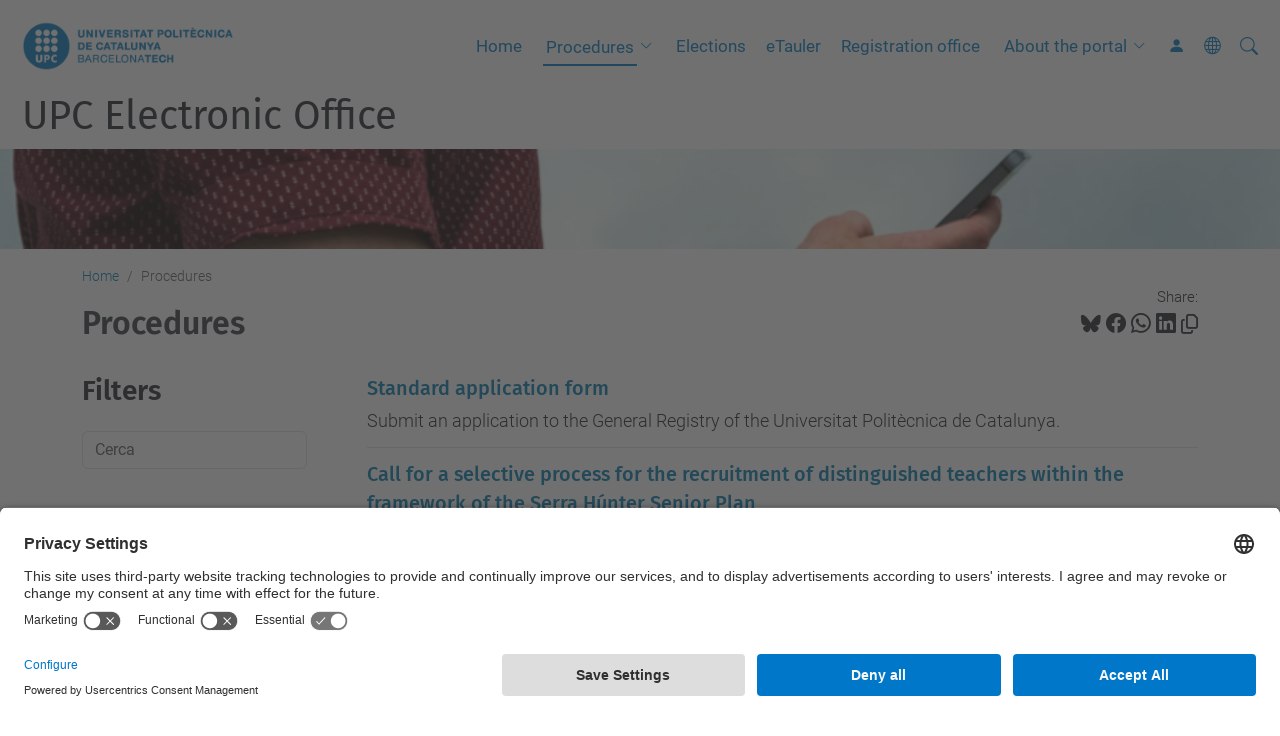

--- FILE ---
content_type: text/html;charset=utf-8
request_url: https://seuelectronica.upc.edu/en/procedures
body_size: 8467
content:
<!DOCTYPE html>
<html xmlns="http://www.w3.org/1999/xhtml" class="h-100" lang="en" xml:lang="en">

<head><meta http-equiv="Content-Type" content="text/html; charset=UTF-8" />
  <title>Procedures — UPC Electronic Office — UPC. Universitat Politècnica de Catalunya</title>
  <link rel="preconnect" href="//app.usercentrics.eu" />
  <link rel="preconnect" href="//api.usercentrics.eu" />
  <link rel="preconnect" href="//privacy-proxy.usercentrics.eu" />
  <link rel="dns-prefetch" href="//app.usercentrics.eu" />
  <link rel="dns-prefetch" href="//api.usercentrics.eu" />
  <link rel="preload" href="/++theme++genweb6.theme/stylesheets/fa.min.css" as="style" onload="this.onload=null;this.rel='stylesheet'" />
  <!-- <link rel="preload" href="//app.usercentrics.eu/browser-ui/latest/loader.js" as="script"/>
  <link rel="preload" href="//privacy-proxy.usercentrics.eu/latest/uc-block.bundle.js" as="script"/> -->
  <script>
    window.UC_UI_DOMAINS = {
      crossDomainConsentSharingIFrame: 'https://www.upc.edu/cross-domain-bridge.html',
    };
  </script>
  <script id="usercentrics-cmp" src="https://app.usercentrics.eu/browser-ui/latest/loader.js" data-settings-id="k73tMWYfS" async=""></script>
  <script type="application/javascript" src="https://privacy-proxy.usercentrics.eu/latest/uc-block.bundle.js"></script>
  <script>
    uc.deactivateBlocking([
      'HkocEodjb7', // Google Analytics is not blocked
      'BJ59EidsWQ', //GTM
      'mJTPU19oR', //Google adsense
    ]);
  </script>
  <script type="text/javascript" id="gtag-consent">
    window.dataLayer = window.dataLayer || [];

    function gtag() {
      dataLayer.push(arguments);
    }
    gtag("consent", "default", {
      ad_user_data: "denied",
      ad_personalization: "denied",
      ad_storage: "denied",
      analytics_storage: "denied",
      wait_for_update: 500
    });
    gtag("set", "ads_data_redaction", true);
  </script>
  <script defer="defer" type="application/javascript" src="/++theme++genweb6.theme/js/dataTables.min.js"></script>
  <script defer="defer" type="application/javascript" src="/++theme++genweb6.theme/js/select2.min.js"></script>
<meta charset="utf-8" /><meta name="twitter:card" content="summary" /><meta property="og:site_name" content="Seu Electrònica UPC" /><meta property="og:title" content="Procedures" /><meta property="twitter:title" content="Procedures" /><meta property="og:type" content="website" /><meta property="og:description" content="" /><meta property="twitter:description" content="" /><meta property="og:url" content="https://seuelectronica.upc.edu/en/procedures" /><meta property="twitter:url" content="https://seuelectronica.upc.edu/en/procedures" /><meta property="og:image" content="https://seuelectronica.upc.edu/++resource++plone-logo.svg" /><meta property="twitter:image" content="https://seuelectronica.upc.edu/++resource++plone-logo.svg" /><meta property="og:image:type" content="image/png" /><meta name="robots" content="all" /><meta name="DC.date.created" content="2023-03-21T13:20:31+01:00" /><meta name="DC.date.modified" content="2025-11-27T08:46:20+01:00" /><meta name="DC.type" content="Folder" /><meta name="DC.format" content="text/plain" /><meta name="DC.language" content="en" /><meta name="DC.date.valid_range" content="2023/03/21 - " /><meta name="description" /><meta name="viewport" content="width=device-width, initial-scale=1.0" /><meta name="generator" content="Plone - https://plone.org/" /><link rel="alternate" hreflang="en" href="https://seuelectronica.upc.edu/en/procedures" /><link rel="alternate" hreflang="x-default" href="https://seuelectronica.upc.edu/en/procedures" /><link href="https://seuelectronica.upc.edu/en/procedures/RSS" rel="alternate" title="Procedures - b'RSS 1.0'" type="application/rss+xml" /><link href="https://seuelectronica.upc.edu/en/procedures/rss.xml" rel="alternate" title="Procedures - b'RSS 2.0'" type="application/rss+xml" /><link href="https://seuelectronica.upc.edu/en/procedures/atom.xml" rel="alternate" title="Procedures - b'Atom'" type="application/rss+xml" /><link rel="canonical" href="https://seuelectronica.upc.edu/en/procedures" /><link rel="preload icon" type="image/vnd.microsoft.icon" href="https://seuelectronica.upc.edu/en/favicon.ico?name=favicon.ico" /><link rel="mask-icon" href="https://seuelectronica.upc.edu/en/favicon.ico?name=favicon.ico" /><link href="https://seuelectronica.upc.edu/en/@@search" rel="search" title="Search this site" /><link data-bundle="easyform" href="https://seuelectronica.upc.edu/++webresource++b6e63fde-4269-5984-a67a-480840700e9a/++resource++easyform.css" media="all" rel="stylesheet" type="text/css" /><link data-bundle="mosaic-css" href="https://seuelectronica.upc.edu/++webresource++d7e40e0c-c32f-50f9-a266-90ede815cd23/++plone++mosaic/mosaic.min.css" media="all" rel="stylesheet" type="text/css" /><link data-bundle="multilingual" href="https://seuelectronica.upc.edu/++webresource++4b25ebfe-4288-5cbe-b3d2-cfa66e33cd82/++resource++plone.app.multilingual.stylesheet/multilingual.css" media="all" rel="stylesheet" type="text/css" /><link data-bundle="plone-fullscreen" href="https://seuelectronica.upc.edu/++webresource++ac83a459-aa2c-5a45-80a9-9d3e95ae0847/++plone++static/plone-fullscreen/fullscreen.css" media="all" rel="stylesheet" type="text/css" /><link data-bundle="upc-bundle" href="https://seuelectronica.upc.edu/++webresource++14ff9cc0-0eda-5e21-a9bd-22687843ae35/++theme++genweb6.upc/stylesheets/theme-upc.min.css" media="all" rel="stylesheet" type="text/css" /><link href="https://seuelectronica.upc.edu/++webresource++d10d4e1f-c923-51c6-ba2c-64718f31d492//++theme++genweb6.theme/stylesheets/theme.min.css" media="all" rel="stylesheet" type="text/css" /><style>.card.nav-box-gw4 {
  border: 0;
  margin-bottom: 40px; }

  .nav-box-gw4 .px-1 {
    padding: 0px; }

    .nav-box-gw4 .tab-content {
      margin-top: 16px; }

      .nav-box-gw4 strong {
        font-weight: 300; }

        .nav-box-gw4 .tab-content li {
          strong: 700; }
</style><script async="" src="https://www.googletagmanager.com/gtag/js?id=G-KCK2W1CZP8"></script><script>
  window.dataLayer = window.dataLayer || [];
  function gtag(){dataLayer.push(arguments);}
  gtag('js', new Date());

  gtag('config', 'G-KCK2W1CZP8');
  gtag('config', 'G-P80Z250TEZ');
</script><script data-bundle="plone-fullscreen" integrity="sha384-yAbXscL0aoE/0AkFhaGNz6d74lDy9Cz7PXfkWNqRnFm0/ewX0uoBBoyPBU5qW7Nr" src="https://seuelectronica.upc.edu/++webresource++6aa4c841-faf5-51e8-8109-90bd97e7aa07/++plone++static/plone-fullscreen/fullscreen.js"></script><script data-bundle="plone" integrity="sha384-VpRtef0in9VvJccUgGM+OKJxMlKkCjrUuv4dmkXUjfuBQMRjcDWGNmTYiPWFcckC" src="https://seuelectronica.upc.edu/++webresource++63fc8075-8d9c-52b0-bd0c-c7db8d9c785d/++plone++static/bundle-plone/bundle.min.js"></script><script data-bundle="datagridfield-bundle" integrity="sha384-ab8+ZO465yuhsQpCxqQ3u2HpLcOwNqxIS0HAA+laLWcfsX8+8SXtI9TSBzDJg9wf" src="https://seuelectronica.upc.edu/++webresource++b5050647-6b73-57ea-8cc2-e492b13e1606/++resource++collective.z3cform.datagridfield/datagridfield-remote.min.js"></script><script integrity="sha384-Z0c0O7SGparpXtqZ7DqB+2xYabbv4FwSW10MAxUzrFnDh7Bfxubjpre0f7AIxrKf" src="https://seuelectronica.upc.edu/++webresource++428ff13a-1bd4-583d-ba0b-b909e791367c//++theme++genweb6.theme/js/theme.min.js"></script></head>

<body class="d-flex flex-column h-100 col-content frontend icons-on no-portlet-columns portaltype-folder section-procedures site-en template-filtered_contents_search_pretty_view thumbs-on userrole-anonymous viewpermission-view" id="visual-portal-wrapper" dir="ltr" data-base-url="https://seuelectronica.upc.edu/en/procedures" data-view-url="https://seuelectronica.upc.edu/en/procedures" data-portal-url="https://seuelectronica.upc.edu" data-i18ncatalogurl="https://seuelectronica.upc.edu/plonejsi18n" data-pat-pickadate="{&quot;date&quot;: {&quot;selectYears&quot;: 200}, &quot;time&quot;: {&quot;interval&quot;: 5 } }" data-pat-plone-modal="{&quot;actionOptions&quot;: {&quot;displayInModal&quot;: false}}"><div class="outer-wrapper flex-shrink-0">

    <header id="content-header" class="sticky-top">
      <div id="portal-top" class="w-100">
        


    <div id="header" class="d-flex align-items-center light-to-dark-theme">

        <a href="#main-container" class="d-none">Go to main content</a>

        <div id="portal-logos" class="d-flex me-4">
            <div id="logo-primary">

                <a href="https://www.upc.edu/en" target="_blank">

                    <img alt="Universitat Politècnica de Catalunya" title="Universitat Politècnica de Catalunya" class="img-desktop" src="https://seuelectronica.upc.edu/@@gw-logo" />

                </a>

                

            </div>

            
        </div>

        <nav id="portal-navbar" role="navigation" class="global-navigation ms-auto">

            <ul class="navbar-nav mb-2 mb-lg-0 align-items-center" id="portal-globalnav">
                <li class="home nav-item">
                    <a class="nav-link" href="https://seuelectronica.upc.edu/en">Home</a>
                </li>

                <li class="procedures has_subtree current nav-item"><a href="https://seuelectronica.upc.edu/en/procedures" target="_self" class="state-published nav-link" aria-haspopup="true">Procedures</a><input type="checkbox" class="opener" /><label for="navitem-procedures" role="button" aria-label="Procedures"></label><ul class="has_subtree dropdown"><li class="generic-application nav-item"><a href="https://seuelectronica.upc.edu/en/procedures/generic-application" target="_self" class="state-published nav-link">Standard application form</a></li><li class="call-for-a-selective-process-for-the-recruitment-of-distinguished-teachers-within-the-framework-of-the-serra-hunter-senior-plan nav-item"><a href="https://seuelectronica.upc.edu/en/procedures/call-for-a-selective-process-for-the-recruitment-of-distinguished-teachers-within-the-framework-of-the-serra-hunter-senior-plan" target="_self" class="state-published nav-link">Call for a selective process for the recruitment of distinguished teachers within the framework of the Serra Húnter Senior Plan</a></li><li class="call-for-grant-applications-for-joan-oro nav-item"><a href="https://seuelectronica.upc.edu/en/procedures/call-for-grant-applications-for-joan-oro" target="_self" class="state-published nav-link">Call for grant applications for Joan Oró FI 2025</a></li><li class="call-for-grant-applications-for-predoctoral-contracts-for-doctoral-trainees nav-item"><a href="https://seuelectronica.upc.edu/en/procedures/call-for-grant-applications-for-predoctoral-contracts-for-doctoral-trainees" target="_self" class="state-published nav-link">Call for grant applications for predoctoral contracts for doctoral trainees</a></li><li class="call-for-the-incorporation-of-in-training-research-staff-fpi-upc-perte-chip nav-item"><a href="https://seuelectronica.upc.edu/en/procedures/call-for-the-incorporation-of-in-training-research-staff-fpi-upc-perte-chip" target="_self" class="state-published nav-link">Call for recruitment of in-training research Staff FPI-UPC PERTE Chip 2024</a></li><li class="call-for-recruitment-of-pdi-postdoctoral-staff-to-carry-out-scientific-and-technical-activities nav-item"><a href="https://seuelectronica.upc.edu/en/procedures/call-for-recruitment-of-pdi-postdoctoral-staff-to-carry-out-scientific-and-technical-activities" target="_self" class="state-published nav-link">Call for recruitment of PDI postdoctoral Staff to carry out scientific and technical activities</a></li><li class="call-for-recruitment-of-ptgas-staff-to-carry-out-scientific-and-technical-activities nav-item"><a href="https://seuelectronica.upc.edu/en/procedures/call-for-recruitment-of-ptgas-staff-to-carry-out-scientific-and-technical-activities" target="_self" class="state-published nav-link">Call for recruitment of PTGAS Staff to carry out scientific and technical activities</a></li><li class="call-for-recruitment-of-research-staff-in-training-predoctoral nav-item"><a href="https://seuelectronica.upc.edu/en/procedures/call-for-recruitment-of-research-staff-in-training-predoctoral" target="_self" class="state-published nav-link">Call for recruitment of research Staff in training (predoctoral)</a></li><li class="call-for-recruitment-of-staff-in-training-to-obtain-professional-practice nav-item"><a href="https://seuelectronica.upc.edu/en/procedures/call-for-recruitment-of-staff-in-training-to-obtain-professional-practice" target="_self" class="state-published nav-link">Call for recruitment of Staff in training to obtain professional practice</a></li><li class="beca_upc_merit nav-item"><a href="https://seuelectronica.upc.edu/en/procedures/beca_upc_merit" target="_self" class="state-published nav-link">Call for UPC-MERIT scholarships 2025</a></li><li class="queixa-o-consulta-a-la-sindicatura-de-greuges-de-la-universitat-politecnica-de-catalunya nav-item"><a href="https://seuelectronica.upc.edu/en/procedures/queixa-o-consulta-a-la-sindicatura-de-greuges-de-la-universitat-politecnica-de-catalunya" target="_self" class="state-published nav-link">Complaint or enquiry to the Ombuds Office of the Universitat Politècnica de Catalunya</a></li><li class="equivalence-of-a-foreign-doctoral-degree nav-item"><a href="https://seuelectronica.upc.edu/en/procedures/equivalence-of-a-foreign-doctoral-degree" target="_self" class="state-published nav-link">Equivalence of a foreign doctoral degree</a></li><li class="erasmus-doctorate nav-item"><a href="https://seuelectronica.upc.edu/en/procedures/erasmus-doctorate" target="_self" class="state-published nav-link">Erasmus+ KA131 for Doctorate Students</a></li><li class="erasmus-ka171-doctorat nav-item"><a href="https://seuelectronica.upc.edu/en/procedures/erasmus-ka171-doctorat" target="_self" class="state-published nav-link">Erasmus+ KA171 for Doctorate Students (Outgoing)</a></li><li class="erasmus-scholarship nav-item"><a href="https://seuelectronica.upc.edu/en/procedures/erasmus-scholarship" target="_self" class="state-published nav-link">Erasmus+ studies grant application</a></li><li class="extract_positions_upc_universitary_rankings nav-item"><a href="https://seuelectronica.upc.edu/en/procedures/extract_positions_upc_universitary_rankings" target="_self" class="state-published nav-link">Extract of positions of Universitat Politècnica de Catalunya in the main University Rankings</a></li><li class="international-doctorate-mention-grant nav-item"><a href="https://seuelectronica.upc.edu/en/procedures/international-doctorate-mention-grant" target="_self" class="state-published nav-link">International Doctorate mention grant</a></li><li class="Premi_UPC_Ciencia_Ficcio_Miquel_Barcelo nav-item"><a href="https://seuelectronica.upc.edu/en/procedures/Premi_UPC_Ciencia_Ficcio_Miquel_Barcelo" target="_self" class="state-published nav-link">Miquel Barceló Universitat Politècnica de Catalunya Science Fiction Award</a></li><li class="recruitment-of-teaching-and-research-staff-serra-hunter-programme nav-item"><a href="https://seuelectronica.upc.edu/en/procedures/recruitment-of-teaching-and-research-staff-serra-hunter-programme" target="_self" class="state-published nav-link">Recruitment of teaching and research staff in the framework of the Serra Húnter Programme</a></li><li class="request-for-direct-access-to-upc-studies-for-a-change-of-studies-center-or-university nav-item"><a href="https://seuelectronica.upc.edu/en/procedures/request-for-direct-access-to-upc-studies-for-a-change-of-studies-center-or-university" target="_self" class="state-published nav-link">Request for direct access to UPC studies for a change of studies, center or university</a></li><li class="request-for-recognition-validation-of-subjects-for-other-university-studies nav-item"><a href="https://seuelectronica.upc.edu/en/procedures/request-for-recognition-validation-of-subjects-for-other-university-studies" target="_self" class="state-published nav-link">Request for recognition/validation of subjects for other university studies</a></li><li class="upc-greenchips-edu-scholarship nav-item"><a href="https://seuelectronica.upc.edu/en/procedures/upc-greenchips-edu-scholarship" target="_self" class="state-published nav-link">UPC-GreenChips-Edu Scholarship</a></li><li class="sol-licitud-dincorporacio-dun-nou-membre-a-un-grup-de-recerca nav-item"><a href="https://seuelectronica.upc.edu/en/procedures/sol-licitud-dincorporacio-dun-nou-membre-a-un-grup-de-recerca" target="_self" class="state-published nav-link">Request to join to a research group</a></li></ul></li><li class="electoral-seat nav-item"><a href="https://seuelectronica.upc.edu/en/electoral-seat" target="_self" class="state-published nav-link">Elections</a></li><li class="etauler nav-item"><a href="https://seuelectronica.upc.edu/en/etauler" target="_self" class="state-published nav-link">eTauler</a></li><li class="Registration-office nav-item"><a href="https://seuelectronica.upc.edu/en/Registration-office" target="_self" class="state-published nav-link">Registration office</a></li><li class="about-the-portal has_subtree nav-item"><a href="https://seuelectronica.upc.edu/en/about-the-portal" target="_self" class="state-published nav-link" aria-haspopup="true">About the portal</a><input type="checkbox" class="opener" /><label for="navitem-about-the-portal" role="button" aria-label="About the portal"></label><ul class="has_subtree dropdown"><li class="identification-and-electronic-signature-systems-for-submitting-documents-to-the-universitat-politecnica-de-catalunya nav-item"><a href="https://seuelectronica.upc.edu/en/about-the-portal/identification-and-electronic-signature-systems-for-submitting-documents-to-the-universitat-politecnica-de-catalunya" target="_self" class="state-published nav-link">Identification and electronic signature systems for submitting documents to the Universitat Politècnica de Catalunya</a></li></ul></li>

                

                    <li class="nav-item nav-action">

                        <a title="Log in" href="https://seuelectronica.upc.edu/en/procedures/login" id="personaltools-login" icon="person-fill">

                        <i class="bi bi-person-fill" title="Log in" alt="Log in"></i>
                        </a>

                    </li>

                

                

                    <li class="has_subtree nav-item nav-lang">

                        <a href="#" class="nav-link" aria-haspopup="true">
                            <i class="bi bi-globe" alt="alt" title="title"></i>
                        </a>

                        <ul class="has_subtree dropdown">
                            <li class="nav-item">
                                <a class="nav-link" href="https://seuelectronica.upc.edu/@@multilingual-selector/6fee686b766545199c7c2cb9eaf52d16/ca?set_language=ca">
                                    <span>Català</span>
                                </a>
                            </li>
                            <li class="nav-item">
                                <a class="nav-link" href="https://seuelectronica.upc.edu/@@multilingual-selector/6fee686b766545199c7c2cb9eaf52d16/es?set_language=es">
                                    <span>Español</span>
                                </a>
                            </li>
                        </ul>
                    </li>

                
            </ul>
        </nav>

        <div id="portal-searchbox" class="nav-item">

            

    <form id="searchGadget_form" action="https://seuelectronica.upc.edu/en/@@search" role="search" class="d-flex pat-livesearch show_images " data-pat-livesearch="ajaxUrl:https://seuelectronica.upc.edu/en/@@ajax-search">

        <label class="hiddenStructure" for="searchGadget">Search Site</label>

        

            <input name="SearchableText" type="text" size="18" id="searchGadget" title="Search Site" placeholder="Search Site" class="searchField form-control me-3" />

            

            

        

        <button class="searchButton" type="submit" alt="alt" aria-label="aria-label"><i class="bi bi-search" alt="alt" title="title"></i></button>

        <div id="portal-advanced-search" class="hiddenStructure">

            <a href="https://seuelectronica.upc.edu/en/@@search">Advanced Search…</a>

        </div>

    </form>


        </div>

        <div id="portal-navbar-mobile" class="d-none ms-auto" role="navigation">

            <nav class="navbar navbar-dark">

                <div class="container-fluid">

                    <button class="navbar-toggler" type="button" data-bs-toggle="offcanvas" aria-label="Close" data-bs-target="#gwMobileNavbar" aria-controls="gwMobileNavbar">

                    <span class="navbar-toggler-icon"></span>

                    </button>

                    <div class="offcanvas offcanvas-end text-bg-dark" tabindex="-1" id="gwMobileNavbar" aria-labelledby="gwMobileNavbarLabel">

                        <div class="offcanvas-header">

                            <p class="h5">Menú</p>
                            <button type="button" class="btn-close btn-close-white" data-bs-dismiss="offcanvas" aria-label="Close"></button>

                        </div>

                        <div class="offcanvas-body">

                            <div class="d-flex mt-3 mb-2" role="search">

                                <div id="portal-searchbox-mobile" class="nav-item">

                                    

    <form id="searchGadget_form_mobile" action="https://seuelectronica.upc.edu/en/@@search" role="search" class="d-flex pat-livesearch show_images " data-pat-livesearch="ajaxUrl:https://seuelectronica.upc.edu/en/@@ajax-search">

        <label class="hiddenStructure" for="searchGadget_mobile">Search Site</label>

        

            <input name="SearchableText" type="text" size="18" id="searchGadget_mobile" title="Search Site" placeholder="Search Site" class="searchField form-control me-3" />

            

            

        

        <button class="searchButton" type="submit" alt="alt" aria-label="aria-label"><i class="bi bi-search" alt="alt" title="title"></i></button>

        <div id="portal-advanced-search_mobile" class="hiddenStructure">

            <a href="https://seuelectronica.upc.edu/en/@@search">Advanced Search…</a>

        </div>

    </form>



                                </div>

                            </div>

                            <ul class="navbar-nav justify-content-end flex-grow-1 pe-3">

                                <li class="nav-item">

                                    <a class="nav-link" href="https://seuelectronica.upc.edu/en">Home</a>

                                </li>

                                

                                    <li class="ps-3"><hr class="mt-1 mb-1" /></li>

                                    <li class="procedures has_subtree current nav-item"><a href="https://seuelectronica.upc.edu/en/procedures" target="_self" class="state-published nav-link" aria-haspopup="true">Procedures</a><input type="checkbox" class="opener" /><label for="navitem-procedures" role="button" aria-label="Procedures"></label><ul class="has_subtree dropdown"><li class="generic-application nav-item"><a href="https://seuelectronica.upc.edu/en/procedures/generic-application" target="_self" class="state-published nav-link">Standard application form</a></li><li class="call-for-a-selective-process-for-the-recruitment-of-distinguished-teachers-within-the-framework-of-the-serra-hunter-senior-plan nav-item"><a href="https://seuelectronica.upc.edu/en/procedures/call-for-a-selective-process-for-the-recruitment-of-distinguished-teachers-within-the-framework-of-the-serra-hunter-senior-plan" target="_self" class="state-published nav-link">Call for a selective process for the recruitment of distinguished teachers within the framework of the Serra Húnter Senior Plan</a></li><li class="call-for-grant-applications-for-joan-oro nav-item"><a href="https://seuelectronica.upc.edu/en/procedures/call-for-grant-applications-for-joan-oro" target="_self" class="state-published nav-link">Call for grant applications for Joan Oró FI 2025</a></li><li class="call-for-grant-applications-for-predoctoral-contracts-for-doctoral-trainees nav-item"><a href="https://seuelectronica.upc.edu/en/procedures/call-for-grant-applications-for-predoctoral-contracts-for-doctoral-trainees" target="_self" class="state-published nav-link">Call for grant applications for predoctoral contracts for doctoral trainees</a></li><li class="call-for-the-incorporation-of-in-training-research-staff-fpi-upc-perte-chip nav-item"><a href="https://seuelectronica.upc.edu/en/procedures/call-for-the-incorporation-of-in-training-research-staff-fpi-upc-perte-chip" target="_self" class="state-published nav-link">Call for recruitment of in-training research Staff FPI-UPC PERTE Chip 2024</a></li><li class="call-for-recruitment-of-pdi-postdoctoral-staff-to-carry-out-scientific-and-technical-activities nav-item"><a href="https://seuelectronica.upc.edu/en/procedures/call-for-recruitment-of-pdi-postdoctoral-staff-to-carry-out-scientific-and-technical-activities" target="_self" class="state-published nav-link">Call for recruitment of PDI postdoctoral Staff to carry out scientific and technical activities</a></li><li class="call-for-recruitment-of-ptgas-staff-to-carry-out-scientific-and-technical-activities nav-item"><a href="https://seuelectronica.upc.edu/en/procedures/call-for-recruitment-of-ptgas-staff-to-carry-out-scientific-and-technical-activities" target="_self" class="state-published nav-link">Call for recruitment of PTGAS Staff to carry out scientific and technical activities</a></li><li class="call-for-recruitment-of-research-staff-in-training-predoctoral nav-item"><a href="https://seuelectronica.upc.edu/en/procedures/call-for-recruitment-of-research-staff-in-training-predoctoral" target="_self" class="state-published nav-link">Call for recruitment of research Staff in training (predoctoral)</a></li><li class="call-for-recruitment-of-staff-in-training-to-obtain-professional-practice nav-item"><a href="https://seuelectronica.upc.edu/en/procedures/call-for-recruitment-of-staff-in-training-to-obtain-professional-practice" target="_self" class="state-published nav-link">Call for recruitment of Staff in training to obtain professional practice</a></li><li class="beca_upc_merit nav-item"><a href="https://seuelectronica.upc.edu/en/procedures/beca_upc_merit" target="_self" class="state-published nav-link">Call for UPC-MERIT scholarships 2025</a></li><li class="queixa-o-consulta-a-la-sindicatura-de-greuges-de-la-universitat-politecnica-de-catalunya nav-item"><a href="https://seuelectronica.upc.edu/en/procedures/queixa-o-consulta-a-la-sindicatura-de-greuges-de-la-universitat-politecnica-de-catalunya" target="_self" class="state-published nav-link">Complaint or enquiry to the Ombuds Office of the Universitat Politècnica de Catalunya</a></li><li class="equivalence-of-a-foreign-doctoral-degree nav-item"><a href="https://seuelectronica.upc.edu/en/procedures/equivalence-of-a-foreign-doctoral-degree" target="_self" class="state-published nav-link">Equivalence of a foreign doctoral degree</a></li><li class="erasmus-doctorate nav-item"><a href="https://seuelectronica.upc.edu/en/procedures/erasmus-doctorate" target="_self" class="state-published nav-link">Erasmus+ KA131 for Doctorate Students</a></li><li class="erasmus-ka171-doctorat nav-item"><a href="https://seuelectronica.upc.edu/en/procedures/erasmus-ka171-doctorat" target="_self" class="state-published nav-link">Erasmus+ KA171 for Doctorate Students (Outgoing)</a></li><li class="erasmus-scholarship nav-item"><a href="https://seuelectronica.upc.edu/en/procedures/erasmus-scholarship" target="_self" class="state-published nav-link">Erasmus+ studies grant application</a></li><li class="extract_positions_upc_universitary_rankings nav-item"><a href="https://seuelectronica.upc.edu/en/procedures/extract_positions_upc_universitary_rankings" target="_self" class="state-published nav-link">Extract of positions of Universitat Politècnica de Catalunya in the main University Rankings</a></li><li class="international-doctorate-mention-grant nav-item"><a href="https://seuelectronica.upc.edu/en/procedures/international-doctorate-mention-grant" target="_self" class="state-published nav-link">International Doctorate mention grant</a></li><li class="Premi_UPC_Ciencia_Ficcio_Miquel_Barcelo nav-item"><a href="https://seuelectronica.upc.edu/en/procedures/Premi_UPC_Ciencia_Ficcio_Miquel_Barcelo" target="_self" class="state-published nav-link">Miquel Barceló Universitat Politècnica de Catalunya Science Fiction Award</a></li><li class="recruitment-of-teaching-and-research-staff-serra-hunter-programme nav-item"><a href="https://seuelectronica.upc.edu/en/procedures/recruitment-of-teaching-and-research-staff-serra-hunter-programme" target="_self" class="state-published nav-link">Recruitment of teaching and research staff in the framework of the Serra Húnter Programme</a></li><li class="request-for-direct-access-to-upc-studies-for-a-change-of-studies-center-or-university nav-item"><a href="https://seuelectronica.upc.edu/en/procedures/request-for-direct-access-to-upc-studies-for-a-change-of-studies-center-or-university" target="_self" class="state-published nav-link">Request for direct access to UPC studies for a change of studies, center or university</a></li><li class="request-for-recognition-validation-of-subjects-for-other-university-studies nav-item"><a href="https://seuelectronica.upc.edu/en/procedures/request-for-recognition-validation-of-subjects-for-other-university-studies" target="_self" class="state-published nav-link">Request for recognition/validation of subjects for other university studies</a></li><li class="upc-greenchips-edu-scholarship nav-item"><a href="https://seuelectronica.upc.edu/en/procedures/upc-greenchips-edu-scholarship" target="_self" class="state-published nav-link">UPC-GreenChips-Edu Scholarship</a></li><li class="sol-licitud-dincorporacio-dun-nou-membre-a-un-grup-de-recerca nav-item"><a href="https://seuelectronica.upc.edu/en/procedures/sol-licitud-dincorporacio-dun-nou-membre-a-un-grup-de-recerca" target="_self" class="state-published nav-link">Request to join to a research group</a></li></ul></li><li class="electoral-seat nav-item"><a href="https://seuelectronica.upc.edu/en/electoral-seat" target="_self" class="state-published nav-link">Elections</a></li><li class="etauler nav-item"><a href="https://seuelectronica.upc.edu/en/etauler" target="_self" class="state-published nav-link">eTauler</a></li><li class="Registration-office nav-item"><a href="https://seuelectronica.upc.edu/en/Registration-office" target="_self" class="state-published nav-link">Registration office</a></li><li class="about-the-portal has_subtree nav-item"><a href="https://seuelectronica.upc.edu/en/about-the-portal" target="_self" class="state-published nav-link" aria-haspopup="true">About the portal</a><input type="checkbox" class="opener" /><label for="navitem-about-the-portal" role="button" aria-label="About the portal"></label><ul class="has_subtree dropdown"><li class="identification-and-electronic-signature-systems-for-submitting-documents-to-the-universitat-politecnica-de-catalunya nav-item"><a href="https://seuelectronica.upc.edu/en/about-the-portal/identification-and-electronic-signature-systems-for-submitting-documents-to-the-universitat-politecnica-de-catalunya" target="_self" class="state-published nav-link">Identification and electronic signature systems for submitting documents to the Universitat Politècnica de Catalunya</a></li></ul></li>

                                

                                

                                    

                                        <li class="ps-3"><hr class="mt-1 mb-1" /></li>

                                        <li class="nav-item">

                                            <a href="https://seuelectronica.upc.edu/en/procedures/login" title="Log in" id="personaltools-login-mobile">

                                                <span>Log in</span>
                                            </a>

                                        </li>

                                    

                                

                                

                                    

                                        <li class="ps-3"><hr class="mt-1 mb-1" /></li>

                                        <li class="nav-item">

                                            <a class="nav-link" href="https://seuelectronica.upc.edu/@@multilingual-selector/6fee686b766545199c7c2cb9eaf52d16/ca?set_language=ca">

                                                <span>Català</span>

                                            </a>

                                        </li>
                                        <li class="nav-item">

                                            <a class="nav-link" href="https://seuelectronica.upc.edu/@@multilingual-selector/6fee686b766545199c7c2cb9eaf52d16/es?set_language=es">

                                                <span>Español</span>

                                            </a>

                                        </li>

                                    

                                

                            </ul>
                        </div>
                    </div>
                </div>
            </nav>
        </div>
    </div>



      </div>
    </header>

    <div id="above-content-wrapper">
      <div id="viewlet-above-content">



    <div id="hero" class="light-to-dark-theme image-hero content-hero" style="--bg-img-url: url(https://seuelectronica.upc.edu/@@gw-hero)">

        

        

        

            <section>

                

                

                <img alt="" src="https://seuelectronica.upc.edu/@@gw-hero" />

            </section>

        

        <div class="site_title">

            

                

                <div class="h1">
                    <a accesskey="1" class="text-decoration-none" href="https://seuelectronica.upc.edu/en">
                        UPC Electronic Office
                    </a>
                </div>

            

        </div>

        

    </div>





<nav id="portal-breadcrumbs" aria-label="breadcrumb" label_breadcrumb="label_breadcrumb">
  <div class="container">
    <ol class="breadcrumb">
      <li class="breadcrumb-item"><a href="https://seuelectronica.upc.edu/en">Home</a></li>
      
        
        <li class="breadcrumb-item active" aria-current="page">Procedures</li>
      
    </ol>
  </div>
</nav>
</div>
    </div>

    <div class="container">
      <div class="row">
        <aside id="global_statusmessage" class="col-12">
      

      <div>
      </div>
    </aside>
      </div>
      <main id="main-container" class="row">
        <section id="portal-column-content">

      

      

        

          <article id="content">

            

              <header>

                <div id="viewlet-above-content-title"><span id="social-tags-body" itemscope="" itemtype="http://schema.org/WebPage" style="display: none">
  <span itemprop="name">Procedures</span>
  <span itemprop="description"></span>
  <span itemprop="url">https://seuelectronica.upc.edu/en/procedures</span>
  <span itemprop="image">https://seuelectronica.upc.edu/++resource++plone-logo.svg</span>
</span>

<div id="social_tags">

  <p class="fs-s mb-0">
    Share:
  </p>

  

    <a target="_blank" href="https://bsky.app/intent/compose?text=Procedures https://seuelectronica.upc.edu/resolveuid/5e9754cd03c24d8c93d4668a85893847" title="Bluesky">

      <i class="fa-brands fa-bluesky"></i>

    </a>

    

  

    <a target="_blank" href="https://www.facebook.com/sharer/sharer.php?u=https://seuelectronica.upc.edu/resolveuid/5e9754cd03c24d8c93d4668a85893847" title="Facebook">

      <i class="bi bi-facebook"></i>

    </a>

    

  

    <a target="_blank" href="https://wa.me/?text=Procedures https://seuelectronica.upc.edu/resolveuid/5e9754cd03c24d8c93d4668a85893847" title="Whatsapp">

      <i class="bi bi-whatsapp"></i>

    </a>

    

  

    <a target="_blank" href="https://www.linkedin.com/sharing/share-offsite?url=https://seuelectronica.upc.edu/resolveuid/5e9754cd03c24d8c93d4668a85893847" title="Linkedin">

      <i class="bi bi-linkedin"></i>

    </a>

    

  

    

    <a href="#" data-bs-toggle="tooltip" id="copy-universal-link" data-url="https://seuelectronica.upc.edu/resolveuid/5e9754cd03c24d8c93d4668a85893847" aria-label="Copied!" data-bs-title="Copied!" data-bs-original-title="Copy link">

      <i class="fa-regular fa-copy"></i>

    </a>

  

</div>
</div>

                
                  <h1>Procedures</h1>

                

                <div id="viewlet-below-content-title"></div>

                
                  

                

                <div id="viewlet-below-content-description"></div>

              </header>

              <div id="viewlet-above-content-body">
</div>

              <div id="content-core">
                

    <div id="librarysearchpretty" class="filtered_contents_search_pretty row">
      <div class="col-md-3 pe-5">
        <h2>Filters</h2>
        <div class="caixessearch">
          <div id="searchinputcontent">
            <div class="input-append">
              <input class="searchInputPretty form-control" type="text" placeholder="Cerca" data-name="https://seuelectronica.upc.edu/en/procedures/search_filtered_content_pretty" />
            </div>
          </div>

          <h3>Tags</h3>
          <div class="searchbytagcontainer" id="tags_list">
            <p class="mb-2 d-flex gap-2">
              <input class="form-check-input" type="checkbox" name="tag" aria-labelledby="tags_list" value="Academic field" />
              <label class="form-check-label">Academic field</label>
            </p>
            <p class="mb-2 d-flex gap-2">
              <input class="form-check-input" type="checkbox" name="tag" aria-labelledby="tags_list" value="Administrative and service staff profile" />
              <label class="form-check-label">Administrative and service staff profile</label>
            </p>
            <p class="mb-2 d-flex gap-2">
              <input class="form-check-input" type="checkbox" name="tag" aria-labelledby="tags_list" value="Economic and financial field" />
              <label class="form-check-label">Economic and financial field</label>
            </p>
            <p class="mb-2 d-flex gap-2">
              <input class="form-check-input" type="checkbox" name="tag" aria-labelledby="tags_list" value="Government and representation field" />
              <label class="form-check-label">Government and representation field</label>
            </p>
            <p class="mb-2 d-flex gap-2">
              <input class="form-check-input" type="checkbox" name="tag" aria-labelledby="tags_list" value="Other fields" />
              <label class="form-check-label">Other fields</label>
            </p>
            <p class="mb-2 d-flex gap-2">
              <input class="form-check-input" type="checkbox" name="tag" aria-labelledby="tags_list" value="Perfil: PDI" />
              <label class="form-check-label">Perfil: PDI</label>
            </p>
            <p class="mb-2 d-flex gap-2">
              <input class="form-check-input" type="checkbox" name="tag" aria-labelledby="tags_list" value="Perfil: PI" />
              <label class="form-check-label">Perfil: PI</label>
            </p>
            <p class="mb-2 d-flex gap-2">
              <input class="form-check-input" type="checkbox" name="tag" aria-labelledby="tags_list" value="Perfil: PSR" />
              <label class="form-check-label">Perfil: PSR</label>
            </p>
            <p class="mb-2 d-flex gap-2">
              <input class="form-check-input" type="checkbox" name="tag" aria-labelledby="tags_list" value="Personal field" />
              <label class="form-check-label">Personal field</label>
            </p>
            <p class="mb-2 d-flex gap-2">
              <input class="form-check-input" type="checkbox" name="tag" aria-labelledby="tags_list" value="Research field" />
              <label class="form-check-label">Research field</label>
            </p>
            <p class="mb-2 d-flex gap-2">
              <input class="form-check-input" type="checkbox" name="tag" aria-labelledby="tags_list" value="Research staff profile" />
              <label class="form-check-label">Research staff profile</label>
            </p>
            <p class="mb-2 d-flex gap-2">
              <input class="form-check-input" type="checkbox" name="tag" aria-labelledby="tags_list" value="Research support staff profile" />
              <label class="form-check-label">Research support staff profile</label>
            </p>
            <p class="mb-2 d-flex gap-2">
              <input class="form-check-input" type="checkbox" name="tag" aria-labelledby="tags_list" value="Services to the university community field" />
              <label class="form-check-label">Services to the university community field</label>
            </p>
            <p class="mb-2 d-flex gap-2">
              <input class="form-check-input" type="checkbox" name="tag" aria-labelledby="tags_list" value="Student profile" />
              <label class="form-check-label">Student profile</label>
            </p>
            <p class="mb-2 d-flex gap-2">
              <input class="form-check-input" type="checkbox" name="tag" aria-labelledby="tags_list" value="Teaching and research staff profile" />
              <label class="form-check-label">Teaching and research staff profile</label>
            </p>
          </div>
        </div>
      </div>

      <div class="col-md-9">
        <section id="tagslist">
          <article class="tileItem">

            

              

              <h2 class="tileHeadline">
                <a class="summary url" href="https://seuelectronica.upc.edu/en/procedures/generic-application">Standard application form</a>

                
              </h2>
              <span class="documentByLine">Submit an application to the General Registry of the Universitat Politècnica de Catalunya.</span>
              <div class="visualClear"></div>
            
          </article>
          <article class="tileItem">

            

              

              <h2 class="tileHeadline">
                <a class="summary url" href="https://seuelectronica.upc.edu/en/procedures/call-for-a-selective-process-for-the-recruitment-of-distinguished-teachers-within-the-framework-of-the-serra-hunter-senior-plan">Call for a selective process for the recruitment of distinguished teachers within the framework of the Serra Húnter Senior Plan</a>

                
              </h2>
              <span class="documentByLine">Call for a selective process for the recruitment of distinguished teachers within the framework of the Serra Húnter Senior Plan</span>
              <div class="visualClear"></div>
            
          </article>
          <article class="tileItem">

            

              

              <h2 class="tileHeadline">
                <a class="summary url" href="https://seuelectronica.upc.edu/en/procedures/call-for-grant-applications-for-joan-oro">Call for grant applications for Joan Oró FI 2025</a>

                
              </h2>
              <span class="documentByLine">Submit your application</span>
              <div class="visualClear"></div>
            
          </article>
          <article class="tileItem">

            

              

              <h2 class="tileHeadline">
                <a class="summary url" href="https://seuelectronica.upc.edu/en/procedures/call-for-grant-applications-for-predoctoral-contracts-for-doctoral-trainees">Call for grant applications for predoctoral contracts for doctoral trainees</a>

                
              </h2>
              <span class="documentByLine">Submit your application</span>
              <div class="visualClear"></div>
            
          </article>
          <article class="tileItem">

            

              

              <h2 class="tileHeadline">
                <a class="summary url" href="https://seuelectronica.upc.edu/en/procedures/call-for-the-incorporation-of-in-training-research-staff-fpi-upc-perte-chip">Call for recruitment of in-training research Staff FPI-UPC PERTE Chip 2024</a>

                
              </h2>
              <span class="documentByLine">From this page you can submit an application to the call, as well as an amendment or an allegation to a previously submitted application.</span>
              <div class="visualClear"></div>
            
          </article>
          <article class="tileItem">

            

              

              <h2 class="tileHeadline">
                <a class="summary url" href="https://seuelectronica.upc.edu/en/procedures/call-for-recruitment-of-pdi-postdoctoral-staff-to-carry-out-scientific-and-technical-activities">Call for recruitment of PDI postdoctoral Staff to carry out scientific and technical activities</a>

                
              </h2>
              <span class="documentByLine">Submit your application.</span>
              <div class="visualClear"></div>
            
          </article>
          <article class="tileItem">

            

              

              <h2 class="tileHeadline">
                <a class="summary url" href="https://seuelectronica.upc.edu/en/procedures/call-for-recruitment-of-ptgas-staff-to-carry-out-scientific-and-technical-activities">Call for recruitment of PTGAS Staff to carry out scientific and technical activities</a>

                
              </h2>
              <span class="documentByLine">Submit your application.</span>
              <div class="visualClear"></div>
            
          </article>
          <article class="tileItem">

            

              

              <h2 class="tileHeadline">
                <a class="summary url" href="https://seuelectronica.upc.edu/en/procedures/call-for-recruitment-of-research-staff-in-training-predoctoral">Call for recruitment of research Staff in training (predoctoral)</a>

                
              </h2>
              <span class="documentByLine">Submit your application.</span>
              <div class="visualClear"></div>
            
          </article>
          <article class="tileItem">

            

              

              <h2 class="tileHeadline">
                <a class="summary url" href="https://seuelectronica.upc.edu/en/procedures/call-for-recruitment-of-staff-in-training-to-obtain-professional-practice">Call for recruitment of Staff in training to obtain professional practice</a>

                
              </h2>
              <span class="documentByLine">Submit your application.</span>
              <div class="visualClear"></div>
            
          </article>
          <article class="tileItem">

            

              

              <h2 class="tileHeadline">
                <a class="summary url" href="https://seuelectronica.upc.edu/en/procedures/beca_upc_merit">Call for UPC-MERIT scholarships 2025</a>

                
              </h2>
              <span class="documentByLine">Submit an application for the UPC-MERIT 2025 scholarship</span>
              <div class="visualClear"></div>
            
          </article>
          <article class="tileItem">

            

              

              <h2 class="tileHeadline">
                <a class="summary url" href="https://seuelectronica.upc.edu/en/procedures/queixa-o-consulta-a-la-sindicatura-de-greuges-de-la-universitat-politecnica-de-catalunya">Complaint or enquiry to the Ombuds Office of the Universitat Politècnica de Catalunya</a>

                
              </h2>
              <span class="documentByLine">Submit a complaint or enquiry to the Ombuds Office of the Universitat Politècnica de Catalunya.</span>
              <div class="visualClear"></div>
            
          </article>
          <article class="tileItem">

            

              

              <h2 class="tileHeadline">
                <a class="summary url" href="https://seuelectronica.upc.edu/en/procedures/equivalence-of-a-foreign-doctoral-degree">Equivalence of a foreign doctoral degree</a>

                
              </h2>
              <span class="documentByLine">Submit an application for the equivalence of a foreign doctoral degree.</span>
              <div class="visualClear"></div>
            
          </article>
          <article class="tileItem">

            

              

              <h2 class="tileHeadline">
                <a class="summary url" href="https://seuelectronica.upc.edu/en/procedures/erasmus-doctorate">Erasmus+ KA131 for Doctorate Students</a>

                
              </h2>
              <span class="documentByLine">Apply for an Erasmus+ KA131 grant for doctoral students.</span>
              <div class="visualClear"></div>
            
          </article>
          <article class="tileItem">

            

              

              <h2 class="tileHeadline">
                <a class="summary url" href="https://seuelectronica.upc.edu/en/procedures/erasmus-ka171-doctorat">Erasmus+ KA171 for Doctorate Students (Outgoing)</a>

                
              </h2>
              <span class="documentByLine">Apply for an Erasmus+ KA171 grant for doctoral students.</span>
              <div class="visualClear"></div>
            
          </article>
          <article class="tileItem">

            

              

              <h2 class="tileHeadline">
                <a class="summary url" href="https://seuelectronica.upc.edu/en/procedures/erasmus-scholarship">Erasmus+ studies grant application</a>

                
              </h2>
              <span class="documentByLine">Apply for an Erasmus+ studies grant</span>
              <div class="visualClear"></div>
            
          </article>
          <article class="tileItem">

            

              

              <h2 class="tileHeadline">
                <a class="summary url" href="https://seuelectronica.upc.edu/en/procedures/extract_positions_upc_universitary_rankings">Extract of positions of Universitat Politècnica de Catalunya in the main University Rankings</a>

                
              </h2>
              <span class="documentByLine">Request an extract of positions of Universitat Politècnica de Catalunya in the main University Rankings.</span>
              <div class="visualClear"></div>
            
          </article>
          <article class="tileItem">

            

              

              <h2 class="tileHeadline">
                <a class="summary url" href="https://seuelectronica.upc.edu/en/procedures/international-doctorate-mention-grant">International Doctorate mention grant</a>

                
              </h2>
              <span class="documentByLine">Apply for an International Doctorate mention grant for doctoral students.</span>
              <div class="visualClear"></div>
            
          </article>
          <article class="tileItem">

            

              

              <h2 class="tileHeadline">
                <a class="summary url" href="https://seuelectronica.upc.edu/en/procedures/Premi_UPC_Ciencia_Ficcio_Miquel_Barcelo">Miquel Barceló Universitat Politècnica de Catalunya Science Fiction Award</a>

                
              </h2>
              <span class="documentByLine">Submit a narrative work for the Miquel Barceló UPC Science-Fiction Award.</span>
              <div class="visualClear"></div>
            
          </article>
          <article class="tileItem">

            

              

              <h2 class="tileHeadline">
                <a class="summary url" href="https://seuelectronica.upc.edu/en/procedures/recruitment-of-teaching-and-research-staff-serra-hunter-programme">Recruitment of teaching and research staff in the framework of the Serra Húnter Programme</a>

                
              </h2>
              <span class="documentByLine">Call for teaching and research staff recruitment and selection processes for hiring assistant professors within the Serra Húnter Programme</span>
              <div class="visualClear"></div>
            
          </article>
          <article class="tileItem">

            

              

              <h2 class="tileHeadline">
                <a class="summary url" href="https://seuelectronica.upc.edu/en/procedures/request-for-direct-access-to-upc-studies-for-a-change-of-studies-center-or-university">Request for direct access to UPC studies for a change of studies, center or university</a>

                
              </h2>
              <span class="documentByLine">Submit a direct access application with recognition/validation of previous university studies</span>
              <div class="visualClear"></div>
            
          </article>
          <article class="tileItem">

            

              

              <h2 class="tileHeadline">
                <a class="summary url" href="https://seuelectronica.upc.edu/en/procedures/request-for-recognition-validation-of-subjects-for-other-university-studies">Request for recognition/validation of subjects for other university studies</a>

                
              </h2>
              <span class="documentByLine">Request the recognition/validation of subjects for other university studies (national or foreign university studies)</span>
              <div class="visualClear"></div>
            
          </article>
          <article class="tileItem">

            

              

              <h2 class="tileHeadline">
                <a class="summary url" href="https://seuelectronica.upc.edu/en/procedures/upc-greenchips-edu-scholarship">UPC-GreenChips-Edu Scholarship</a>

                
              </h2>
              <span class="documentByLine">Submit an application for the UPC-GreenChips-Edu scholarship.</span>
              <div class="visualClear"></div>
            
          </article>
          <article class="tileItem">

            

              

              <h2 class="tileHeadline">
                <a class="summary url" href="https://seuelectronica.upc.edu/en/procedures/sol-licitud-dincorporacio-dun-nou-membre-a-un-grup-de-recerca">Request to join to a research group</a>

                
              </h2>
              <span class="documentByLine">Submit a request to join a research group</span>
              <div class="visualClear"></div>
            
          </article>
        </section>
      </div>
    </div>

    <script type="text/javascript" src="++theme++genweb6.theme/js/views/filtered_contents_search.min.js"></script>

  
              </div>

              <div id="viewlet-below-content-body">






</div>

            
            <footer>
              <div id="viewlet-below-content">




</div>
            </footer>
          </article>
        
      

      
    </section>
        
      </main>
      <!--/row-->
    </div>
    <!--/container-->

    <footer id="portal-footer-wrapper" class="mt-auto">
      <div id="portal-footer">

      <div id="footer-complementary" data-class="dark-theme" data-img="https://seuelectronica.upc.edu/@@gw-hero">

    <div class="row">

        <div class="col-md-4 text-primary">
            <p><strong>© UPC</strong></p>
        </div>

        <div class="col-md-8">
            <nav id="complimentary-footer-nav" aria-label="Complimenatary-footer">
                <ul id="footer-menu-complementari" class="footer-container">

                    <li>
                        <span class="text-muted me-2">Powered by</span>
                        <a href="https://genweb.upc.edu/ca" target="_blank">
                            <img title="genweb UPC" alt="genweb UPC" class="logoGenwebUPC" loading="lazy" src="https://seuelectronica.upc.edu/++theme++genweb6.theme/img/genwebUPC.webp" />
                        </a>
                    </li>

                    

                    <li>
                        <a accesskey="3" href="https://seuelectronica.upc.edu/en/sitemap" target="_self">Site Map</a>
                    </li>

                    <li>
                        <a accesskey="0" href="https://seuelectronica.upc.edu/en/accessibility" target="_self">Accessibility</a>
                    </li>

                    <li>
                        <a href="https://www.upc.edu/en/disclaimer" target="_blank">Disclaimer</a>
                    </li>

                    <li>
                        <a href="#" target="_self" onclick="UC_UI.showSecondLayer();">Privacy Settings</a>
                    </li>
                </ul>
            </nav>
        </div>
    </div>
</div></div>
    </footer>
  </div><!--/outer-wrapper --><aside id="back-to-top">
    <a href="#" class="back-to-top" aria-label="Anar al començament de la pàgina">
      <svg xmlns="http://www.w3.org/2000/svg" width="16" height="16" fill="currentColor" class="bi bi-arrow-up-circle-fill" viewbox="0 0 16 16" title="Anar al començament de la pàgina">
        <path d="M16 8A8 8 0 1 0 0 8a8 8 0 0 0 16 0zm-7.5 3.5a.5.5 0 0 1-1 0V5.707L5.354 7.854a.5.5 0 1 1-.708-.708l3-3a.5.5 0 0 1 .708 0l3 3a.5.5 0 0 1-.708.708L8.5 5.707V11.5z"></path>
      </svg>
    </a>
  </aside></body>

</html>

--- FILE ---
content_type: text/html; charset=utf-8
request_url: https://seuelectronica.upc.edu/en/procedures/search_filtered_content_pretty?q=&t=
body_size: 1706
content:
<!DOCTYPE html>
<html xmlns="http://www.w3.org/1999/xhtml"><body><article class="tileItem">
    

      

      <h2 class="tileHeadline">
        <a class="summary url" href="https://seuelectronica.upc.edu/en/procedures/generic-application">Standard application form</a>

        
      </h2>
      <span class="documentByLine">Submit an application to the General Registry of the Universitat Politècnica de Catalunya.</span>
      <div class="visualClear"></div>
    
  </article>
  <article class="tileItem">
    

      

      <h2 class="tileHeadline">
        <a class="summary url" href="https://seuelectronica.upc.edu/en/procedures/call-for-a-selective-process-for-the-recruitment-of-distinguished-teachers-within-the-framework-of-the-serra-hunter-senior-plan">Call for a selective process for the recruitment of distinguished teachers within the framework of the Serra Húnter Senior Plan</a>

        
      </h2>
      <span class="documentByLine">Call for a selective process for the recruitment of distinguished teachers within the framework of the Serra Húnter Senior Plan</span>
      <div class="visualClear"></div>
    
  </article>
  <article class="tileItem">
    

      

      <h2 class="tileHeadline">
        <a class="summary url" href="https://seuelectronica.upc.edu/en/procedures/call-for-grant-applications-for-joan-oro">Call for grant applications for Joan Oró FI 2025</a>

        
      </h2>
      <span class="documentByLine">Submit your application</span>
      <div class="visualClear"></div>
    
  </article>
  <article class="tileItem">
    

      

      <h2 class="tileHeadline">
        <a class="summary url" href="https://seuelectronica.upc.edu/en/procedures/call-for-grant-applications-for-predoctoral-contracts-for-doctoral-trainees">Call for grant applications for predoctoral contracts for doctoral trainees</a>

        
      </h2>
      <span class="documentByLine">Submit your application</span>
      <div class="visualClear"></div>
    
  </article>
  <article class="tileItem">
    

      

      <h2 class="tileHeadline">
        <a class="summary url" href="https://seuelectronica.upc.edu/en/procedures/call-for-the-incorporation-of-in-training-research-staff-fpi-upc-perte-chip">Call for recruitment of in-training research Staff FPI-UPC PERTE Chip 2024</a>

        
      </h2>
      <span class="documentByLine">From this page you can submit an application to the call, as well as an amendment or an allegation to a previously submitted application.</span>
      <div class="visualClear"></div>
    
  </article>
  <article class="tileItem">
    

      

      <h2 class="tileHeadline">
        <a class="summary url" href="https://seuelectronica.upc.edu/en/procedures/call-for-recruitment-of-pdi-postdoctoral-staff-to-carry-out-scientific-and-technical-activities">Call for recruitment of PDI postdoctoral Staff to carry out scientific and technical activities</a>

        
      </h2>
      <span class="documentByLine">Submit your application.</span>
      <div class="visualClear"></div>
    
  </article>
  <article class="tileItem">
    

      

      <h2 class="tileHeadline">
        <a class="summary url" href="https://seuelectronica.upc.edu/en/procedures/call-for-recruitment-of-ptgas-staff-to-carry-out-scientific-and-technical-activities">Call for recruitment of PTGAS Staff to carry out scientific and technical activities</a>

        
      </h2>
      <span class="documentByLine">Submit your application.</span>
      <div class="visualClear"></div>
    
  </article>
  <article class="tileItem">
    

      

      <h2 class="tileHeadline">
        <a class="summary url" href="https://seuelectronica.upc.edu/en/procedures/call-for-recruitment-of-research-staff-in-training-predoctoral">Call for recruitment of research Staff in training (predoctoral)</a>

        
      </h2>
      <span class="documentByLine">Submit your application.</span>
      <div class="visualClear"></div>
    
  </article>
  <article class="tileItem">
    

      

      <h2 class="tileHeadline">
        <a class="summary url" href="https://seuelectronica.upc.edu/en/procedures/call-for-recruitment-of-staff-in-training-to-obtain-professional-practice">Call for recruitment of Staff in training to obtain professional practice</a>

        
      </h2>
      <span class="documentByLine">Submit your application.</span>
      <div class="visualClear"></div>
    
  </article>
  <article class="tileItem">
    

      

      <h2 class="tileHeadline">
        <a class="summary url" href="https://seuelectronica.upc.edu/en/procedures/beca_upc_merit">Call for UPC-MERIT scholarships 2025</a>

        
      </h2>
      <span class="documentByLine">Submit an application for the UPC-MERIT 2025 scholarship</span>
      <div class="visualClear"></div>
    
  </article>
  <article class="tileItem">
    

      

      <h2 class="tileHeadline">
        <a class="summary url" href="https://seuelectronica.upc.edu/en/procedures/queixa-o-consulta-a-la-sindicatura-de-greuges-de-la-universitat-politecnica-de-catalunya">Complaint or enquiry to the Ombuds Office of the Universitat Politècnica de Catalunya</a>

        
      </h2>
      <span class="documentByLine">Submit a complaint or enquiry to the Ombuds Office of the Universitat Politècnica de Catalunya.</span>
      <div class="visualClear"></div>
    
  </article>
  <article class="tileItem">
    

      

      <h2 class="tileHeadline">
        <a class="summary url" href="https://seuelectronica.upc.edu/en/procedures/equivalence-of-a-foreign-doctoral-degree">Equivalence of a foreign doctoral degree</a>

        
      </h2>
      <span class="documentByLine">Submit an application for the equivalence of a foreign doctoral degree.</span>
      <div class="visualClear"></div>
    
  </article>
  <article class="tileItem">
    

      

      <h2 class="tileHeadline">
        <a class="summary url" href="https://seuelectronica.upc.edu/en/procedures/erasmus-doctorate">Erasmus+ KA131 for Doctorate Students</a>

        
      </h2>
      <span class="documentByLine">Apply for an Erasmus+ KA131 grant for doctoral students.</span>
      <div class="visualClear"></div>
    
  </article>
  <article class="tileItem">
    

      

      <h2 class="tileHeadline">
        <a class="summary url" href="https://seuelectronica.upc.edu/en/procedures/erasmus-ka171-doctorat">Erasmus+ KA171 for Doctorate Students (Outgoing)</a>

        
      </h2>
      <span class="documentByLine">Apply for an Erasmus+ KA171 grant for doctoral students.</span>
      <div class="visualClear"></div>
    
  </article>
  <article class="tileItem">
    

      

      <h2 class="tileHeadline">
        <a class="summary url" href="https://seuelectronica.upc.edu/en/procedures/erasmus-scholarship">Erasmus+ studies grant application</a>

        
      </h2>
      <span class="documentByLine">Apply for an Erasmus+ studies grant</span>
      <div class="visualClear"></div>
    
  </article>
  <article class="tileItem">
    

      

      <h2 class="tileHeadline">
        <a class="summary url" href="https://seuelectronica.upc.edu/en/procedures/extract_positions_upc_universitary_rankings">Extract of positions of Universitat Politècnica de Catalunya in the main University Rankings</a>

        
      </h2>
      <span class="documentByLine">Request an extract of positions of Universitat Politècnica de Catalunya in the main University Rankings.</span>
      <div class="visualClear"></div>
    
  </article>
  <article class="tileItem">
    

      

      <h2 class="tileHeadline">
        <a class="summary url" href="https://seuelectronica.upc.edu/en/procedures/international-doctorate-mention-grant">International Doctorate mention grant</a>

        
      </h2>
      <span class="documentByLine">Apply for an International Doctorate mention grant for doctoral students.</span>
      <div class="visualClear"></div>
    
  </article>
  <article class="tileItem">
    

      

      <h2 class="tileHeadline">
        <a class="summary url" href="https://seuelectronica.upc.edu/en/procedures/Premi_UPC_Ciencia_Ficcio_Miquel_Barcelo">Miquel Barceló Universitat Politècnica de Catalunya Science Fiction Award</a>

        
      </h2>
      <span class="documentByLine">Submit a narrative work for the Miquel Barceló UPC Science-Fiction Award.</span>
      <div class="visualClear"></div>
    
  </article>
  <article class="tileItem">
    

      

      <h2 class="tileHeadline">
        <a class="summary url" href="https://seuelectronica.upc.edu/en/procedures/recruitment-of-teaching-and-research-staff-serra-hunter-programme">Recruitment of teaching and research staff in the framework of the Serra Húnter Programme</a>

        
      </h2>
      <span class="documentByLine">Call for teaching and research staff recruitment and selection processes for hiring assistant professors within the Serra Húnter Programme</span>
      <div class="visualClear"></div>
    
  </article>
  <article class="tileItem">
    

      

      <h2 class="tileHeadline">
        <a class="summary url" href="https://seuelectronica.upc.edu/en/procedures/request-for-direct-access-to-upc-studies-for-a-change-of-studies-center-or-university">Request for direct access to UPC studies for a change of studies, center or university</a>

        
      </h2>
      <span class="documentByLine">Submit a direct access application with recognition/validation of previous university studies</span>
      <div class="visualClear"></div>
    
  </article>
  <article class="tileItem">
    

      

      <h2 class="tileHeadline">
        <a class="summary url" href="https://seuelectronica.upc.edu/en/procedures/request-for-recognition-validation-of-subjects-for-other-university-studies">Request for recognition/validation of subjects for other university studies</a>

        
      </h2>
      <span class="documentByLine">Request the recognition/validation of subjects for other university studies (national or foreign university studies)</span>
      <div class="visualClear"></div>
    
  </article>
  <article class="tileItem">
    

      

      <h2 class="tileHeadline">
        <a class="summary url" href="https://seuelectronica.upc.edu/en/procedures/upc-greenchips-edu-scholarship">UPC-GreenChips-Edu Scholarship</a>

        
      </h2>
      <span class="documentByLine">Submit an application for the UPC-GreenChips-Edu scholarship.</span>
      <div class="visualClear"></div>
    
  </article>
  <article class="tileItem">
    

      

      <h2 class="tileHeadline">
        <a class="summary url" href="https://seuelectronica.upc.edu/en/procedures/sol-licitud-dincorporacio-dun-nou-membre-a-un-grup-de-recerca">Request to join to a research group</a>

        
      </h2>
      <span class="documentByLine">Submit a request to join a research group</span>
      <div class="visualClear"></div>
    
  </article>

</body></html>

--- FILE ---
content_type: application/javascript; charset=utf-8
request_url: https://seuelectronica.upc.edu/en/++theme++genweb6.theme/js/views/filtered_contents_search.min.js
body_size: 302
content:
function reloadResultsFilter(){var t=$("#searchinputcontent .searchInputPretty").val(),e=$("#librarysearchpretty #searchinputcontent .searchInputPretty").data().name,n=[];$('.searchbytagcontainer input[name="tag"]:checked').each(function(){n.push($(this).val())}),$.get(e,{q:t,t:n.join(",")},function(t){$("#tagslist").html(t)})}$(document).ready(function(){setTimeout(function(){reloadResultsFilter()},500),$('.searchbytagcontainer input[name="tag"]').on("change",function(t){reloadResultsFilter()}),$("#librarysearchpretty #searchinputcontent .searchInputPretty").on("keyup",function(t){reloadResultsFilter()})});